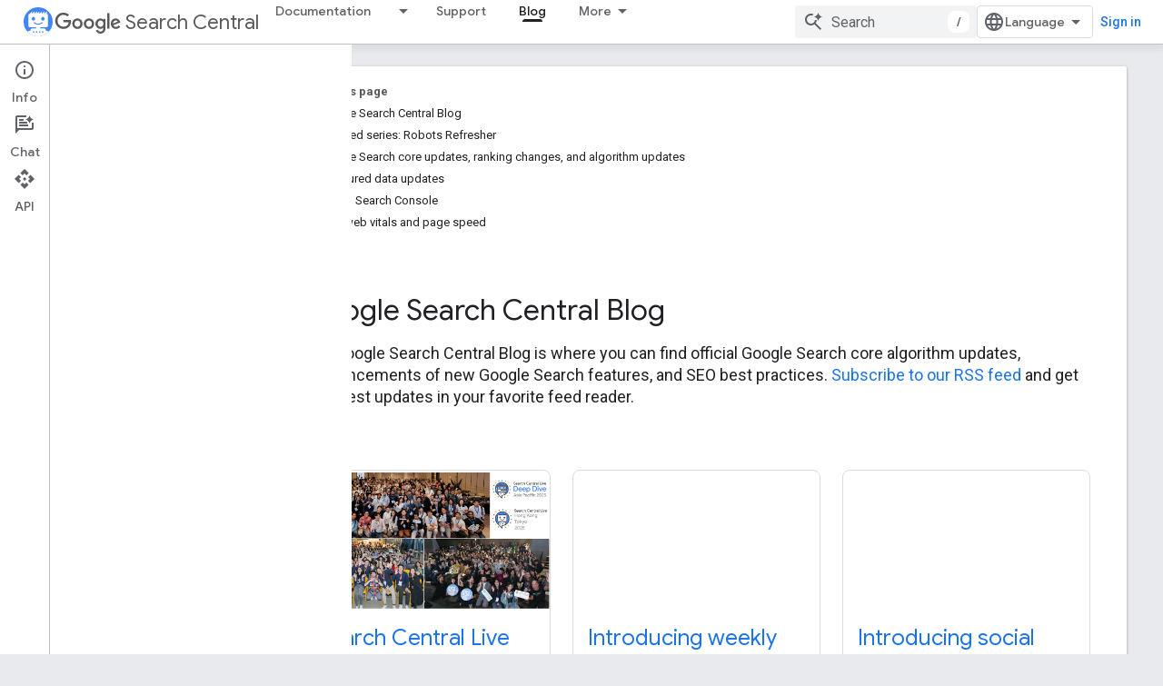

--- FILE ---
content_type: text/html; charset=UTF-8
request_url: https://feedback-pa.clients6.google.com/static/proxy.html?usegapi=1&jsh=m%3B%2F_%2Fscs%2Fabc-static%2F_%2Fjs%2Fk%3Dgapi.lb.en.OE6tiwO4KJo.O%2Fd%3D1%2Frs%3DAHpOoo_Itz6IAL6GO-n8kgAepm47TBsg1Q%2Fm%3D__features__
body_size: 78
content:
<!DOCTYPE html>
<html>
<head>
<title></title>
<meta http-equiv="X-UA-Compatible" content="IE=edge" />
<script type="text/javascript" nonce="v7rloxgNQxHq4zWyw4dsPg">
  window['startup'] = function() {
    googleapis.server.init();
  };
</script>
<script type="text/javascript"
  src="https://apis.google.com/js/googleapis.proxy.js?onload=startup" async
  defer nonce="v7rloxgNQxHq4zWyw4dsPg"></script>
</head>
<body>
</body>
</html>
